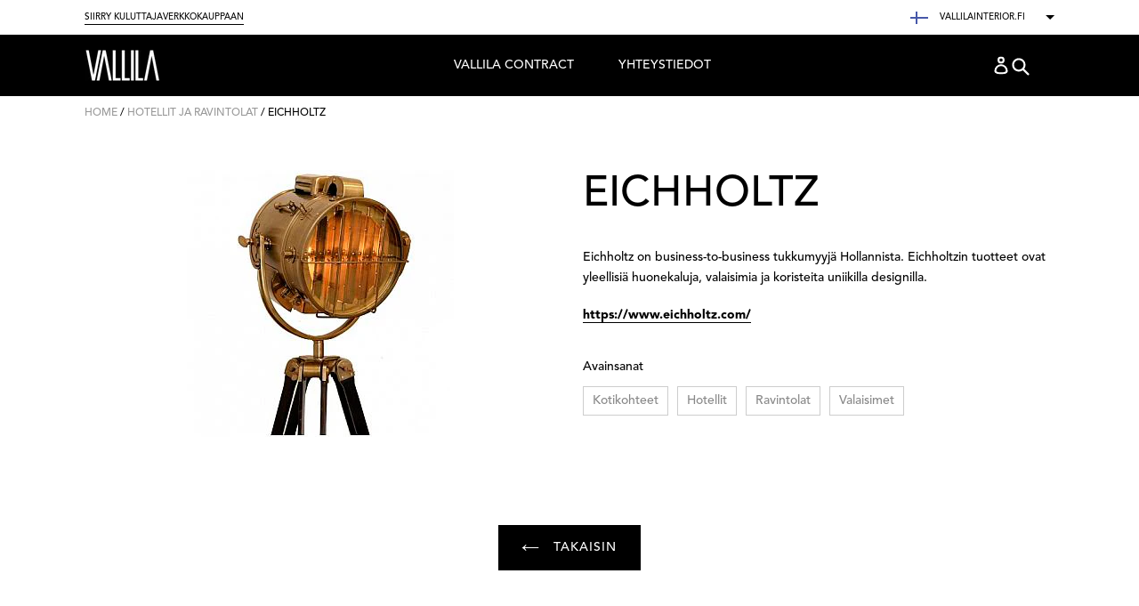

--- FILE ---
content_type: text/html; charset=utf-8
request_url: https://www.vallilainterior.fi/collections/hotellit-ja-ravintolat/products/eichholtz
body_size: 13667
content:
<!doctype html>
<!--[if IE 9]> <html class="ie9 no-js" lang="fi"> <![endif]-->
<!--[if (gt IE 9)|!(IE)]><!--> <html class="no-js" lang="fi"> <!--<![endif]-->
<head>
  <meta charset="utf-8">
  <meta http-equiv="X-UA-Compatible" content="IE=edge,chrome=1">
  <meta name="viewport" content="width=device-width,initial-scale=1">
  <meta name="theme-color" content="#000000">
  <link rel="canonical" href="https://www.vallilainterior.fi/products/eichholtz">

  
    <link rel="shortcut icon" href="//www.vallilainterior.fi/cdn/shop/files/favicon_32x32.png?v=1613170051" type="image/png">
  

  
  <title>
    Eichholtz
    
    
    
      &ndash; Vallila Interior FI
    
  </title>

  
    <meta name="description" content="Eichholtz on business-to-business tukkumyyjä Hollannista. Eichholtzin tuotteet ovat yleellisiä huonekaluja, valaisimia ja koristeita uniikilla designilla. https://www.eichholtz.com/">
  

  <!-- /snippets/social-meta-tags.liquid -->
<meta property="og:site_name" content="Vallila Interior FI">
<meta property="og:url" content="https://www.vallilainterior.fi/products/eichholtz">
<meta property="og:title" content="Eichholtz">
<meta property="og:type" content="product">
<meta property="og:description" content="Eichholtz on business-to-business tukkumyyjä Hollannista. Eichholtzin tuotteet ovat yleellisiä huonekaluja, valaisimia ja koristeita uniikilla designilla. https://www.eichholtz.com/"><meta property="og:price:amount" content="0,00">
  <meta property="og:price:currency" content="EUR"><meta property="og:image" content="http://www.vallilainterior.fi/cdn/shop/products/eichholtz_jalkalamppu_pronssi_1_1024x1024.jpg?v=1521805152">
<meta property="og:image:secure_url" content="https://www.vallilainterior.fi/cdn/shop/products/eichholtz_jalkalamppu_pronssi_1_1024x1024.jpg?v=1521805152">

<meta name="twitter:site" content="@VallilaInterior">
<meta name="twitter:card" content="summary_large_image">
<meta name="twitter:title" content="Eichholtz">
<meta name="twitter:description" content="Eichholtz on business-to-business tukkumyyjä Hollannista. Eichholtzin tuotteet ovat yleellisiä huonekaluja, valaisimia ja koristeita uniikilla designilla. https://www.eichholtz.com/">


  <link href="//www.vallilainterior.fi/cdn/shop/t/6/assets/theme.scss.css?v=41044028898331369611704721241" rel="stylesheet" type="text/css" media="all" />
  



  <script>
    var theme = {
      strings: {
        addToCart: "Translation missing: fi.products.product.add_to_cart",
        soldOut: "Translation missing: fi.products.product.sold_out",
        unavailable: "Translation missing: fi.products.product.unavailable",
        showMore: "Näytä enemmän",
        showLess: "Näytä vähemmän "
      },
      moneyFormat: "€{{amount_with_comma_separator}}"
    }

    document.documentElement.className = document.documentElement.className.replace('no-js', 'js');
  </script>

  <!--[if (lte IE 9) ]><script src="//www.vallilainterior.fi/cdn/shop/t/6/assets/match-media.min.js?v=22265819453975888031524812851" type="text/javascript"></script><![endif]-->

  

  <!--[if (gt IE 9)|!(IE)]><!--><script src="//www.vallilainterior.fi/cdn/shop/t/6/assets/vendor.js?v=136118274122071307521524812857" defer="defer"></script><!--<![endif]-->
  <!--[if lte IE 9]><script src="//www.vallilainterior.fi/cdn/shop/t/6/assets/vendor.js?v=136118274122071307521524812857"></script><![endif]-->

  <!--[if (gt IE 9)|!(IE)]><!--><script src="//www.vallilainterior.fi/cdn/shop/t/6/assets/theme.js?v=16082290236163623861524812856" defer="defer"></script><!--<![endif]-->
  <!--[if lte IE 9]><script src="//www.vallilainterior.fi/cdn/shop/t/6/assets/theme.js?v=16082290236163623861524812856"></script><![endif]-->

  <script>window.performance && window.performance.mark && window.performance.mark('shopify.content_for_header.start');</script><meta id="shopify-digital-wallet" name="shopify-digital-wallet" content="/29038844/digital_wallets/dialog">
<link rel="alternate" type="application/json+oembed" href="https://www.vallilainterior.fi/products/eichholtz.oembed">
<script async="async" src="/checkouts/internal/preloads.js?locale=fi-FI"></script>
<script id="shopify-features" type="application/json">{"accessToken":"9cbca0a934cc205b9627cc7717d7428f","betas":["rich-media-storefront-analytics"],"domain":"www.vallilainterior.fi","predictiveSearch":true,"shopId":29038844,"locale":"fi"}</script>
<script>var Shopify = Shopify || {};
Shopify.shop = "vallila-interior-fi.myshopify.com";
Shopify.locale = "fi";
Shopify.currency = {"active":"EUR","rate":"1.0"};
Shopify.country = "FI";
Shopify.theme = {"name":"Master","id":12327190577,"schema_name":"Debut","schema_version":"2.0.0","theme_store_id":null,"role":"main"};
Shopify.theme.handle = "null";
Shopify.theme.style = {"id":null,"handle":null};
Shopify.cdnHost = "www.vallilainterior.fi/cdn";
Shopify.routes = Shopify.routes || {};
Shopify.routes.root = "/";</script>
<script type="module">!function(o){(o.Shopify=o.Shopify||{}).modules=!0}(window);</script>
<script>!function(o){function n(){var o=[];function n(){o.push(Array.prototype.slice.apply(arguments))}return n.q=o,n}var t=o.Shopify=o.Shopify||{};t.loadFeatures=n(),t.autoloadFeatures=n()}(window);</script>
<script id="shop-js-analytics" type="application/json">{"pageType":"product"}</script>
<script defer="defer" async type="module" src="//www.vallilainterior.fi/cdn/shopifycloud/shop-js/modules/v2/client.init-shop-cart-sync_B_tZ_GI0.fi.esm.js"></script>
<script defer="defer" async type="module" src="//www.vallilainterior.fi/cdn/shopifycloud/shop-js/modules/v2/chunk.common_C1rTb_BF.esm.js"></script>
<script type="module">
  await import("//www.vallilainterior.fi/cdn/shopifycloud/shop-js/modules/v2/client.init-shop-cart-sync_B_tZ_GI0.fi.esm.js");
await import("//www.vallilainterior.fi/cdn/shopifycloud/shop-js/modules/v2/chunk.common_C1rTb_BF.esm.js");

  window.Shopify.SignInWithShop?.initShopCartSync?.({"fedCMEnabled":true,"windoidEnabled":true});

</script>
<script id="__st">var __st={"a":29038844,"offset":-18000,"reqid":"96fa5518-ea86-4560-a9d8-a8612781cb08-1768730692","pageurl":"www.vallilainterior.fi\/collections\/hotellit-ja-ravintolat\/products\/eichholtz","u":"82cefc2f3c8d","p":"product","rtyp":"product","rid":551004405809};</script>
<script>window.ShopifyPaypalV4VisibilityTracking = true;</script>
<script id="captcha-bootstrap">!function(){'use strict';const t='contact',e='account',n='new_comment',o=[[t,t],['blogs',n],['comments',n],[t,'customer']],c=[[e,'customer_login'],[e,'guest_login'],[e,'recover_customer_password'],[e,'create_customer']],r=t=>t.map((([t,e])=>`form[action*='/${t}']:not([data-nocaptcha='true']) input[name='form_type'][value='${e}']`)).join(','),a=t=>()=>t?[...document.querySelectorAll(t)].map((t=>t.form)):[];function s(){const t=[...o],e=r(t);return a(e)}const i='password',u='form_key',d=['recaptcha-v3-token','g-recaptcha-response','h-captcha-response',i],f=()=>{try{return window.sessionStorage}catch{return}},m='__shopify_v',_=t=>t.elements[u];function p(t,e,n=!1){try{const o=window.sessionStorage,c=JSON.parse(o.getItem(e)),{data:r}=function(t){const{data:e,action:n}=t;return t[m]||n?{data:e,action:n}:{data:t,action:n}}(c);for(const[e,n]of Object.entries(r))t.elements[e]&&(t.elements[e].value=n);n&&o.removeItem(e)}catch(o){console.error('form repopulation failed',{error:o})}}const l='form_type',E='cptcha';function T(t){t.dataset[E]=!0}const w=window,h=w.document,L='Shopify',v='ce_forms',y='captcha';let A=!1;((t,e)=>{const n=(g='f06e6c50-85a8-45c8-87d0-21a2b65856fe',I='https://cdn.shopify.com/shopifycloud/storefront-forms-hcaptcha/ce_storefront_forms_captcha_hcaptcha.v1.5.2.iife.js',D={infoText:'hCaptchan suojaama',privacyText:'Tietosuoja',termsText:'Ehdot'},(t,e,n)=>{const o=w[L][v],c=o.bindForm;if(c)return c(t,g,e,D).then(n);var r;o.q.push([[t,g,e,D],n]),r=I,A||(h.body.append(Object.assign(h.createElement('script'),{id:'captcha-provider',async:!0,src:r})),A=!0)});var g,I,D;w[L]=w[L]||{},w[L][v]=w[L][v]||{},w[L][v].q=[],w[L][y]=w[L][y]||{},w[L][y].protect=function(t,e){n(t,void 0,e),T(t)},Object.freeze(w[L][y]),function(t,e,n,w,h,L){const[v,y,A,g]=function(t,e,n){const i=e?o:[],u=t?c:[],d=[...i,...u],f=r(d),m=r(i),_=r(d.filter((([t,e])=>n.includes(e))));return[a(f),a(m),a(_),s()]}(w,h,L),I=t=>{const e=t.target;return e instanceof HTMLFormElement?e:e&&e.form},D=t=>v().includes(t);t.addEventListener('submit',(t=>{const e=I(t);if(!e)return;const n=D(e)&&!e.dataset.hcaptchaBound&&!e.dataset.recaptchaBound,o=_(e),c=g().includes(e)&&(!o||!o.value);(n||c)&&t.preventDefault(),c&&!n&&(function(t){try{if(!f())return;!function(t){const e=f();if(!e)return;const n=_(t);if(!n)return;const o=n.value;o&&e.removeItem(o)}(t);const e=Array.from(Array(32),(()=>Math.random().toString(36)[2])).join('');!function(t,e){_(t)||t.append(Object.assign(document.createElement('input'),{type:'hidden',name:u})),t.elements[u].value=e}(t,e),function(t,e){const n=f();if(!n)return;const o=[...t.querySelectorAll(`input[type='${i}']`)].map((({name:t})=>t)),c=[...d,...o],r={};for(const[a,s]of new FormData(t).entries())c.includes(a)||(r[a]=s);n.setItem(e,JSON.stringify({[m]:1,action:t.action,data:r}))}(t,e)}catch(e){console.error('failed to persist form',e)}}(e),e.submit())}));const S=(t,e)=>{t&&!t.dataset[E]&&(n(t,e.some((e=>e===t))),T(t))};for(const o of['focusin','change'])t.addEventListener(o,(t=>{const e=I(t);D(e)&&S(e,y())}));const B=e.get('form_key'),M=e.get(l),P=B&&M;t.addEventListener('DOMContentLoaded',(()=>{const t=y();if(P)for(const e of t)e.elements[l].value===M&&p(e,B);[...new Set([...A(),...v().filter((t=>'true'===t.dataset.shopifyCaptcha))])].forEach((e=>S(e,t)))}))}(h,new URLSearchParams(w.location.search),n,t,e,['guest_login'])})(!0,!0)}();</script>
<script integrity="sha256-4kQ18oKyAcykRKYeNunJcIwy7WH5gtpwJnB7kiuLZ1E=" data-source-attribution="shopify.loadfeatures" defer="defer" src="//www.vallilainterior.fi/cdn/shopifycloud/storefront/assets/storefront/load_feature-a0a9edcb.js" crossorigin="anonymous"></script>
<script data-source-attribution="shopify.dynamic_checkout.dynamic.init">var Shopify=Shopify||{};Shopify.PaymentButton=Shopify.PaymentButton||{isStorefrontPortableWallets:!0,init:function(){window.Shopify.PaymentButton.init=function(){};var t=document.createElement("script");t.src="https://www.vallilainterior.fi/cdn/shopifycloud/portable-wallets/latest/portable-wallets.fi.js",t.type="module",document.head.appendChild(t)}};
</script>
<script data-source-attribution="shopify.dynamic_checkout.buyer_consent">
  function portableWalletsHideBuyerConsent(e){var t=document.getElementById("shopify-buyer-consent"),n=document.getElementById("shopify-subscription-policy-button");t&&n&&(t.classList.add("hidden"),t.setAttribute("aria-hidden","true"),n.removeEventListener("click",e))}function portableWalletsShowBuyerConsent(e){var t=document.getElementById("shopify-buyer-consent"),n=document.getElementById("shopify-subscription-policy-button");t&&n&&(t.classList.remove("hidden"),t.removeAttribute("aria-hidden"),n.addEventListener("click",e))}window.Shopify?.PaymentButton&&(window.Shopify.PaymentButton.hideBuyerConsent=portableWalletsHideBuyerConsent,window.Shopify.PaymentButton.showBuyerConsent=portableWalletsShowBuyerConsent);
</script>
<script data-source-attribution="shopify.dynamic_checkout.cart.bootstrap">document.addEventListener("DOMContentLoaded",(function(){function t(){return document.querySelector("shopify-accelerated-checkout-cart, shopify-accelerated-checkout")}if(t())Shopify.PaymentButton.init();else{new MutationObserver((function(e,n){t()&&(Shopify.PaymentButton.init(),n.disconnect())})).observe(document.body,{childList:!0,subtree:!0})}}));
</script>

<script>window.performance && window.performance.mark && window.performance.mark('shopify.content_for_header.end');</script>
<link href="https://monorail-edge.shopifysvc.com" rel="dns-prefetch">
<script>(function(){if ("sendBeacon" in navigator && "performance" in window) {try {var session_token_from_headers = performance.getEntriesByType('navigation')[0].serverTiming.find(x => x.name == '_s').description;} catch {var session_token_from_headers = undefined;}var session_cookie_matches = document.cookie.match(/_shopify_s=([^;]*)/);var session_token_from_cookie = session_cookie_matches && session_cookie_matches.length === 2 ? session_cookie_matches[1] : "";var session_token = session_token_from_headers || session_token_from_cookie || "";function handle_abandonment_event(e) {var entries = performance.getEntries().filter(function(entry) {return /monorail-edge.shopifysvc.com/.test(entry.name);});if (!window.abandonment_tracked && entries.length === 0) {window.abandonment_tracked = true;var currentMs = Date.now();var navigation_start = performance.timing.navigationStart;var payload = {shop_id: 29038844,url: window.location.href,navigation_start,duration: currentMs - navigation_start,session_token,page_type: "product"};window.navigator.sendBeacon("https://monorail-edge.shopifysvc.com/v1/produce", JSON.stringify({schema_id: "online_store_buyer_site_abandonment/1.1",payload: payload,metadata: {event_created_at_ms: currentMs,event_sent_at_ms: currentMs}}));}}window.addEventListener('pagehide', handle_abandonment_event);}}());</script>
<script id="web-pixels-manager-setup">(function e(e,d,r,n,o){if(void 0===o&&(o={}),!Boolean(null===(a=null===(i=window.Shopify)||void 0===i?void 0:i.analytics)||void 0===a?void 0:a.replayQueue)){var i,a;window.Shopify=window.Shopify||{};var t=window.Shopify;t.analytics=t.analytics||{};var s=t.analytics;s.replayQueue=[],s.publish=function(e,d,r){return s.replayQueue.push([e,d,r]),!0};try{self.performance.mark("wpm:start")}catch(e){}var l=function(){var e={modern:/Edge?\/(1{2}[4-9]|1[2-9]\d|[2-9]\d{2}|\d{4,})\.\d+(\.\d+|)|Firefox\/(1{2}[4-9]|1[2-9]\d|[2-9]\d{2}|\d{4,})\.\d+(\.\d+|)|Chrom(ium|e)\/(9{2}|\d{3,})\.\d+(\.\d+|)|(Maci|X1{2}).+ Version\/(15\.\d+|(1[6-9]|[2-9]\d|\d{3,})\.\d+)([,.]\d+|)( \(\w+\)|)( Mobile\/\w+|) Safari\/|Chrome.+OPR\/(9{2}|\d{3,})\.\d+\.\d+|(CPU[ +]OS|iPhone[ +]OS|CPU[ +]iPhone|CPU IPhone OS|CPU iPad OS)[ +]+(15[._]\d+|(1[6-9]|[2-9]\d|\d{3,})[._]\d+)([._]\d+|)|Android:?[ /-](13[3-9]|1[4-9]\d|[2-9]\d{2}|\d{4,})(\.\d+|)(\.\d+|)|Android.+Firefox\/(13[5-9]|1[4-9]\d|[2-9]\d{2}|\d{4,})\.\d+(\.\d+|)|Android.+Chrom(ium|e)\/(13[3-9]|1[4-9]\d|[2-9]\d{2}|\d{4,})\.\d+(\.\d+|)|SamsungBrowser\/([2-9]\d|\d{3,})\.\d+/,legacy:/Edge?\/(1[6-9]|[2-9]\d|\d{3,})\.\d+(\.\d+|)|Firefox\/(5[4-9]|[6-9]\d|\d{3,})\.\d+(\.\d+|)|Chrom(ium|e)\/(5[1-9]|[6-9]\d|\d{3,})\.\d+(\.\d+|)([\d.]+$|.*Safari\/(?![\d.]+ Edge\/[\d.]+$))|(Maci|X1{2}).+ Version\/(10\.\d+|(1[1-9]|[2-9]\d|\d{3,})\.\d+)([,.]\d+|)( \(\w+\)|)( Mobile\/\w+|) Safari\/|Chrome.+OPR\/(3[89]|[4-9]\d|\d{3,})\.\d+\.\d+|(CPU[ +]OS|iPhone[ +]OS|CPU[ +]iPhone|CPU IPhone OS|CPU iPad OS)[ +]+(10[._]\d+|(1[1-9]|[2-9]\d|\d{3,})[._]\d+)([._]\d+|)|Android:?[ /-](13[3-9]|1[4-9]\d|[2-9]\d{2}|\d{4,})(\.\d+|)(\.\d+|)|Mobile Safari.+OPR\/([89]\d|\d{3,})\.\d+\.\d+|Android.+Firefox\/(13[5-9]|1[4-9]\d|[2-9]\d{2}|\d{4,})\.\d+(\.\d+|)|Android.+Chrom(ium|e)\/(13[3-9]|1[4-9]\d|[2-9]\d{2}|\d{4,})\.\d+(\.\d+|)|Android.+(UC? ?Browser|UCWEB|U3)[ /]?(15\.([5-9]|\d{2,})|(1[6-9]|[2-9]\d|\d{3,})\.\d+)\.\d+|SamsungBrowser\/(5\.\d+|([6-9]|\d{2,})\.\d+)|Android.+MQ{2}Browser\/(14(\.(9|\d{2,})|)|(1[5-9]|[2-9]\d|\d{3,})(\.\d+|))(\.\d+|)|K[Aa][Ii]OS\/(3\.\d+|([4-9]|\d{2,})\.\d+)(\.\d+|)/},d=e.modern,r=e.legacy,n=navigator.userAgent;return n.match(d)?"modern":n.match(r)?"legacy":"unknown"}(),u="modern"===l?"modern":"legacy",c=(null!=n?n:{modern:"",legacy:""})[u],f=function(e){return[e.baseUrl,"/wpm","/b",e.hashVersion,"modern"===e.buildTarget?"m":"l",".js"].join("")}({baseUrl:d,hashVersion:r,buildTarget:u}),m=function(e){var d=e.version,r=e.bundleTarget,n=e.surface,o=e.pageUrl,i=e.monorailEndpoint;return{emit:function(e){var a=e.status,t=e.errorMsg,s=(new Date).getTime(),l=JSON.stringify({metadata:{event_sent_at_ms:s},events:[{schema_id:"web_pixels_manager_load/3.1",payload:{version:d,bundle_target:r,page_url:o,status:a,surface:n,error_msg:t},metadata:{event_created_at_ms:s}}]});if(!i)return console&&console.warn&&console.warn("[Web Pixels Manager] No Monorail endpoint provided, skipping logging."),!1;try{return self.navigator.sendBeacon.bind(self.navigator)(i,l)}catch(e){}var u=new XMLHttpRequest;try{return u.open("POST",i,!0),u.setRequestHeader("Content-Type","text/plain"),u.send(l),!0}catch(e){return console&&console.warn&&console.warn("[Web Pixels Manager] Got an unhandled error while logging to Monorail."),!1}}}}({version:r,bundleTarget:l,surface:e.surface,pageUrl:self.location.href,monorailEndpoint:e.monorailEndpoint});try{o.browserTarget=l,function(e){var d=e.src,r=e.async,n=void 0===r||r,o=e.onload,i=e.onerror,a=e.sri,t=e.scriptDataAttributes,s=void 0===t?{}:t,l=document.createElement("script"),u=document.querySelector("head"),c=document.querySelector("body");if(l.async=n,l.src=d,a&&(l.integrity=a,l.crossOrigin="anonymous"),s)for(var f in s)if(Object.prototype.hasOwnProperty.call(s,f))try{l.dataset[f]=s[f]}catch(e){}if(o&&l.addEventListener("load",o),i&&l.addEventListener("error",i),u)u.appendChild(l);else{if(!c)throw new Error("Did not find a head or body element to append the script");c.appendChild(l)}}({src:f,async:!0,onload:function(){if(!function(){var e,d;return Boolean(null===(d=null===(e=window.Shopify)||void 0===e?void 0:e.analytics)||void 0===d?void 0:d.initialized)}()){var d=window.webPixelsManager.init(e)||void 0;if(d){var r=window.Shopify.analytics;r.replayQueue.forEach((function(e){var r=e[0],n=e[1],o=e[2];d.publishCustomEvent(r,n,o)})),r.replayQueue=[],r.publish=d.publishCustomEvent,r.visitor=d.visitor,r.initialized=!0}}},onerror:function(){return m.emit({status:"failed",errorMsg:"".concat(f," has failed to load")})},sri:function(e){var d=/^sha384-[A-Za-z0-9+/=]+$/;return"string"==typeof e&&d.test(e)}(c)?c:"",scriptDataAttributes:o}),m.emit({status:"loading"})}catch(e){m.emit({status:"failed",errorMsg:(null==e?void 0:e.message)||"Unknown error"})}}})({shopId: 29038844,storefrontBaseUrl: "https://www.vallilainterior.fi",extensionsBaseUrl: "https://extensions.shopifycdn.com/cdn/shopifycloud/web-pixels-manager",monorailEndpoint: "https://monorail-edge.shopifysvc.com/unstable/produce_batch",surface: "storefront-renderer",enabledBetaFlags: ["2dca8a86"],webPixelsConfigList: [{"id":"177668474","eventPayloadVersion":"v1","runtimeContext":"LAX","scriptVersion":"1","type":"CUSTOM","privacyPurposes":["ANALYTICS"],"name":"Google Analytics tag (migrated)"},{"id":"shopify-app-pixel","configuration":"{}","eventPayloadVersion":"v1","runtimeContext":"STRICT","scriptVersion":"0450","apiClientId":"shopify-pixel","type":"APP","privacyPurposes":["ANALYTICS","MARKETING"]},{"id":"shopify-custom-pixel","eventPayloadVersion":"v1","runtimeContext":"LAX","scriptVersion":"0450","apiClientId":"shopify-pixel","type":"CUSTOM","privacyPurposes":["ANALYTICS","MARKETING"]}],isMerchantRequest: false,initData: {"shop":{"name":"Vallila Interior FI","paymentSettings":{"currencyCode":"EUR"},"myshopifyDomain":"vallila-interior-fi.myshopify.com","countryCode":"FI","storefrontUrl":"https:\/\/www.vallilainterior.fi"},"customer":null,"cart":null,"checkout":null,"productVariants":[{"price":{"amount":0.0,"currencyCode":"EUR"},"product":{"title":"Eichholtz","vendor":"Vallila Interior FI","id":"551004405809","untranslatedTitle":"Eichholtz","url":"\/products\/eichholtz","type":"Edustukset"},"id":"7324844982321","image":{"src":"\/\/www.vallilainterior.fi\/cdn\/shop\/products\/eichholtz_jalkalamppu_pronssi_1.jpg?v=1521805152"},"sku":"","title":"Default Title","untranslatedTitle":"Default Title"}],"purchasingCompany":null},},"https://www.vallilainterior.fi/cdn","fcfee988w5aeb613cpc8e4bc33m6693e112",{"modern":"","legacy":""},{"shopId":"29038844","storefrontBaseUrl":"https:\/\/www.vallilainterior.fi","extensionBaseUrl":"https:\/\/extensions.shopifycdn.com\/cdn\/shopifycloud\/web-pixels-manager","surface":"storefront-renderer","enabledBetaFlags":"[\"2dca8a86\"]","isMerchantRequest":"false","hashVersion":"fcfee988w5aeb613cpc8e4bc33m6693e112","publish":"custom","events":"[[\"page_viewed\",{}],[\"product_viewed\",{\"productVariant\":{\"price\":{\"amount\":0.0,\"currencyCode\":\"EUR\"},\"product\":{\"title\":\"Eichholtz\",\"vendor\":\"Vallila Interior FI\",\"id\":\"551004405809\",\"untranslatedTitle\":\"Eichholtz\",\"url\":\"\/products\/eichholtz\",\"type\":\"Edustukset\"},\"id\":\"7324844982321\",\"image\":{\"src\":\"\/\/www.vallilainterior.fi\/cdn\/shop\/products\/eichholtz_jalkalamppu_pronssi_1.jpg?v=1521805152\"},\"sku\":\"\",\"title\":\"Default Title\",\"untranslatedTitle\":\"Default Title\"}}]]"});</script><script>
  window.ShopifyAnalytics = window.ShopifyAnalytics || {};
  window.ShopifyAnalytics.meta = window.ShopifyAnalytics.meta || {};
  window.ShopifyAnalytics.meta.currency = 'EUR';
  var meta = {"product":{"id":551004405809,"gid":"gid:\/\/shopify\/Product\/551004405809","vendor":"Vallila Interior FI","type":"Edustukset","handle":"eichholtz","variants":[{"id":7324844982321,"price":0,"name":"Eichholtz","public_title":null,"sku":""}],"remote":false},"page":{"pageType":"product","resourceType":"product","resourceId":551004405809,"requestId":"96fa5518-ea86-4560-a9d8-a8612781cb08-1768730692"}};
  for (var attr in meta) {
    window.ShopifyAnalytics.meta[attr] = meta[attr];
  }
</script>
<script class="analytics">
  (function () {
    var customDocumentWrite = function(content) {
      var jquery = null;

      if (window.jQuery) {
        jquery = window.jQuery;
      } else if (window.Checkout && window.Checkout.$) {
        jquery = window.Checkout.$;
      }

      if (jquery) {
        jquery('body').append(content);
      }
    };

    var hasLoggedConversion = function(token) {
      if (token) {
        return document.cookie.indexOf('loggedConversion=' + token) !== -1;
      }
      return false;
    }

    var setCookieIfConversion = function(token) {
      if (token) {
        var twoMonthsFromNow = new Date(Date.now());
        twoMonthsFromNow.setMonth(twoMonthsFromNow.getMonth() + 2);

        document.cookie = 'loggedConversion=' + token + '; expires=' + twoMonthsFromNow;
      }
    }

    var trekkie = window.ShopifyAnalytics.lib = window.trekkie = window.trekkie || [];
    if (trekkie.integrations) {
      return;
    }
    trekkie.methods = [
      'identify',
      'page',
      'ready',
      'track',
      'trackForm',
      'trackLink'
    ];
    trekkie.factory = function(method) {
      return function() {
        var args = Array.prototype.slice.call(arguments);
        args.unshift(method);
        trekkie.push(args);
        return trekkie;
      };
    };
    for (var i = 0; i < trekkie.methods.length; i++) {
      var key = trekkie.methods[i];
      trekkie[key] = trekkie.factory(key);
    }
    trekkie.load = function(config) {
      trekkie.config = config || {};
      trekkie.config.initialDocumentCookie = document.cookie;
      var first = document.getElementsByTagName('script')[0];
      var script = document.createElement('script');
      script.type = 'text/javascript';
      script.onerror = function(e) {
        var scriptFallback = document.createElement('script');
        scriptFallback.type = 'text/javascript';
        scriptFallback.onerror = function(error) {
                var Monorail = {
      produce: function produce(monorailDomain, schemaId, payload) {
        var currentMs = new Date().getTime();
        var event = {
          schema_id: schemaId,
          payload: payload,
          metadata: {
            event_created_at_ms: currentMs,
            event_sent_at_ms: currentMs
          }
        };
        return Monorail.sendRequest("https://" + monorailDomain + "/v1/produce", JSON.stringify(event));
      },
      sendRequest: function sendRequest(endpointUrl, payload) {
        // Try the sendBeacon API
        if (window && window.navigator && typeof window.navigator.sendBeacon === 'function' && typeof window.Blob === 'function' && !Monorail.isIos12()) {
          var blobData = new window.Blob([payload], {
            type: 'text/plain'
          });

          if (window.navigator.sendBeacon(endpointUrl, blobData)) {
            return true;
          } // sendBeacon was not successful

        } // XHR beacon

        var xhr = new XMLHttpRequest();

        try {
          xhr.open('POST', endpointUrl);
          xhr.setRequestHeader('Content-Type', 'text/plain');
          xhr.send(payload);
        } catch (e) {
          console.log(e);
        }

        return false;
      },
      isIos12: function isIos12() {
        return window.navigator.userAgent.lastIndexOf('iPhone; CPU iPhone OS 12_') !== -1 || window.navigator.userAgent.lastIndexOf('iPad; CPU OS 12_') !== -1;
      }
    };
    Monorail.produce('monorail-edge.shopifysvc.com',
      'trekkie_storefront_load_errors/1.1',
      {shop_id: 29038844,
      theme_id: 12327190577,
      app_name: "storefront",
      context_url: window.location.href,
      source_url: "//www.vallilainterior.fi/cdn/s/trekkie.storefront.cd680fe47e6c39ca5d5df5f0a32d569bc48c0f27.min.js"});

        };
        scriptFallback.async = true;
        scriptFallback.src = '//www.vallilainterior.fi/cdn/s/trekkie.storefront.cd680fe47e6c39ca5d5df5f0a32d569bc48c0f27.min.js';
        first.parentNode.insertBefore(scriptFallback, first);
      };
      script.async = true;
      script.src = '//www.vallilainterior.fi/cdn/s/trekkie.storefront.cd680fe47e6c39ca5d5df5f0a32d569bc48c0f27.min.js';
      first.parentNode.insertBefore(script, first);
    };
    trekkie.load(
      {"Trekkie":{"appName":"storefront","development":false,"defaultAttributes":{"shopId":29038844,"isMerchantRequest":null,"themeId":12327190577,"themeCityHash":"9169784244065246704","contentLanguage":"fi","currency":"EUR"},"isServerSideCookieWritingEnabled":true,"monorailRegion":"shop_domain","enabledBetaFlags":["65f19447"]},"Session Attribution":{},"S2S":{"facebookCapiEnabled":false,"source":"trekkie-storefront-renderer","apiClientId":580111}}
    );

    var loaded = false;
    trekkie.ready(function() {
      if (loaded) return;
      loaded = true;

      window.ShopifyAnalytics.lib = window.trekkie;

      var originalDocumentWrite = document.write;
      document.write = customDocumentWrite;
      try { window.ShopifyAnalytics.merchantGoogleAnalytics.call(this); } catch(error) {};
      document.write = originalDocumentWrite;

      window.ShopifyAnalytics.lib.page(null,{"pageType":"product","resourceType":"product","resourceId":551004405809,"requestId":"96fa5518-ea86-4560-a9d8-a8612781cb08-1768730692","shopifyEmitted":true});

      var match = window.location.pathname.match(/checkouts\/(.+)\/(thank_you|post_purchase)/)
      var token = match? match[1]: undefined;
      if (!hasLoggedConversion(token)) {
        setCookieIfConversion(token);
        window.ShopifyAnalytics.lib.track("Viewed Product",{"currency":"EUR","variantId":7324844982321,"productId":551004405809,"productGid":"gid:\/\/shopify\/Product\/551004405809","name":"Eichholtz","price":"0.00","sku":"","brand":"Vallila Interior FI","variant":null,"category":"Edustukset","nonInteraction":true,"remote":false},undefined,undefined,{"shopifyEmitted":true});
      window.ShopifyAnalytics.lib.track("monorail:\/\/trekkie_storefront_viewed_product\/1.1",{"currency":"EUR","variantId":7324844982321,"productId":551004405809,"productGid":"gid:\/\/shopify\/Product\/551004405809","name":"Eichholtz","price":"0.00","sku":"","brand":"Vallila Interior FI","variant":null,"category":"Edustukset","nonInteraction":true,"remote":false,"referer":"https:\/\/www.vallilainterior.fi\/collections\/hotellit-ja-ravintolat\/products\/eichholtz"});
      }
    });


        var eventsListenerScript = document.createElement('script');
        eventsListenerScript.async = true;
        eventsListenerScript.src = "//www.vallilainterior.fi/cdn/shopifycloud/storefront/assets/shop_events_listener-3da45d37.js";
        document.getElementsByTagName('head')[0].appendChild(eventsListenerScript);

})();</script>
  <script>
  if (!window.ga || (window.ga && typeof window.ga !== 'function')) {
    window.ga = function ga() {
      (window.ga.q = window.ga.q || []).push(arguments);
      if (window.Shopify && window.Shopify.analytics && typeof window.Shopify.analytics.publish === 'function') {
        window.Shopify.analytics.publish("ga_stub_called", {}, {sendTo: "google_osp_migration"});
      }
      console.error("Shopify's Google Analytics stub called with:", Array.from(arguments), "\nSee https://help.shopify.com/manual/promoting-marketing/pixels/pixel-migration#google for more information.");
    };
    if (window.Shopify && window.Shopify.analytics && typeof window.Shopify.analytics.publish === 'function') {
      window.Shopify.analytics.publish("ga_stub_initialized", {}, {sendTo: "google_osp_migration"});
    }
  }
</script>
<script
  defer
  src="https://www.vallilainterior.fi/cdn/shopifycloud/perf-kit/shopify-perf-kit-3.0.4.min.js"
  data-application="storefront-renderer"
  data-shop-id="29038844"
  data-render-region="gcp-us-east1"
  data-page-type="product"
  data-theme-instance-id="12327190577"
  data-theme-name="Debut"
  data-theme-version="2.0.0"
  data-monorail-region="shop_domain"
  data-resource-timing-sampling-rate="10"
  data-shs="true"
  data-shs-beacon="true"
  data-shs-export-with-fetch="true"
  data-shs-logs-sample-rate="1"
  data-shs-beacon-endpoint="https://www.vallilainterior.fi/api/collect"
></script>
</head>

<body class="template-product">

  <a class="in-page-link visually-hidden skip-link" href="#MainContent">Siirry sisältöön</a>

  <div id="SearchDrawer" class="search-bar drawer drawer--top">
    <div class="search-bar__table">
      <div class="search-bar__table-cell search-bar__form-wrapper">
        <form class="search search-bar__form" action="/search" method="get" role="search">
          <button class="search-bar__submit search__submit btn--link" type="submit">
            <svg aria-hidden="true" focusable="false" role="presentation" class="icon icon-search" viewBox="0 0 37 40"><path d="M35.6 36l-9.8-9.8c4.1-5.4 3.6-13.2-1.3-18.1-5.4-5.4-14.2-5.4-19.7 0-5.4 5.4-5.4 14.2 0 19.7 2.6 2.6 6.1 4.1 9.8 4.1 3 0 5.9-1 8.3-2.8l9.8 9.8c.4.4.9.6 1.4.6s1-.2 1.4-.6c.9-.9.9-2.1.1-2.9zm-20.9-8.2c-2.6 0-5.1-1-7-2.9-3.9-3.9-3.9-10.1 0-14C9.6 9 12.2 8 14.7 8s5.1 1 7 2.9c3.9 3.9 3.9 10.1 0 14-1.9 1.9-4.4 2.9-7 2.9z"/></svg>
            <span class="icon__fallback-text">Hae</span>
          </button>
          <input class="search__input search-bar__input" type="search" name="q" value="" placeholder="Hae" aria-label="Hae">
        </form>
      </div>
      <div class="search-bar__table-cell text-right">
        <button type="button" class="btn--link search-bar__close js-drawer-close">
          <svg aria-hidden="true" focusable="false" role="presentation" class="icon icon-close" viewBox="0 0 37 40"><path d="M21.3 23l11-11c.8-.8.8-2 0-2.8-.8-.8-2-.8-2.8 0l-11 11-11-11c-.8-.8-2-.8-2.8 0-.8.8-.8 2 0 2.8l11 11-11 11c-.8.8-.8 2 0 2.8.4.4.9.6 1.4.6s1-.2 1.4-.6l11-11 11 11c.4.4.9.6 1.4.6s1-.2 1.4-.6c.8-.8.8-2 0-2.8l-11-11z"/></svg>
          <span class="icon__fallback-text">Sulje haku</span>
        </button>
      </div>
    </div>
  </div>

  <div id="shopify-section-header" class="shopify-section">

<div data-section-id="header" data-section-type="header-section">

    <nav class="mobile-nav-wrapper medium-up--hide" role="navigation">
      <ul id="MobileNav" class="mobile-nav">
        
<li class="mobile-nav__item border-bottom">
            
              <button type="button" class="btn--link js-toggle-submenu mobile-nav__link" data-target="vallila-contract" data-level="1">
                Vallila Contract
                <div class="mobile-nav__icon">
                  <svg aria-hidden="true" focusable="false" role="presentation" class="icon icon-chevron-right" viewBox="0 0 284.49 498.98"><defs><style>.cls-1{fill:#231f20}</style></defs><path class="cls-1" d="M223.18 628.49a35 35 0 0 1-24.75-59.75L388.17 379 198.43 189.26a35 35 0 0 1 49.5-49.5l214.49 214.49a35 35 0 0 1 0 49.5L247.93 618.24a34.89 34.89 0 0 1-24.75 10.25z" transform="translate(-188.18 -129.51)"/></svg>
                  <span class="icon__fallback-text">Laajenna</span>
                </div>
              </button>
              <ul class="mobile-nav__dropdown" data-parent="vallila-contract" data-level="2">
                <li class="mobile-nav__item border-bottom">
                  <div class="mobile-nav__table">
                    <div class="mobile-nav__table-cell mobile-nav__return">
                      <button class="btn--link js-toggle-submenu mobile-nav__return-btn" type="button">
                        <svg aria-hidden="true" focusable="false" role="presentation" class="icon icon-chevron-left" viewBox="0 0 284.49 498.98"><defs><style>.cls-1{fill:#231f20}</style></defs><path class="cls-1" d="M437.67 129.51a35 35 0 0 1 24.75 59.75L272.67 379l189.75 189.74a35 35 0 1 1-49.5 49.5L198.43 403.75a35 35 0 0 1 0-49.5l214.49-214.49a34.89 34.89 0 0 1 24.75-10.25z" transform="translate(-188.18 -129.51)"/></svg>
                        <span class="icon__fallback-text">Pienennä </span>
                      </button>
                    </div>
                    <a href="/pages/projektit" class="mobile-nav__sublist-link mobile-nav__sublist-header">
                      Vallila Contract
                    </a>
                  </div>
                </li>

                
                  <li class="mobile-nav__item border-bottom">
                    <a href="/collections/edustukset" class="mobile-nav__sublist-link">
                      Edustukset
                    </a>
                  </li>
                
                  <li class="mobile-nav__item">
                    <a href="/collections/referenssit" class="mobile-nav__sublist-link">
                      Referenssit
                    </a>
                  </li>
                

              </ul>
            
          </li>
        
<li class="mobile-nav__item">
            
              <a href="/pages/yhteystiedot" class="mobile-nav__link">
                Yhteystiedot
              </a>
            
          </li>
        
      </ul>
    </nav>

    

    <header class="site-header  logo--left" role="banner">

      <div class="header-top-row">
        <div class="grid--flex grid--justify-between grid--align-items-center page-width">
          <a href="http://www.vallila.fi">siirry kuluttajaverkkokauppaan</a>
          <ul class="location-nav" id="locationNav">
  

  
  
  

  <li class="dropdown-parent">
    <span class="dropdown-toggle location-toggle">
      <?xml version="1.0" encoding="utf-8"?>
<!-- Generator: Adobe Illustrator 17.1.0, SVG Export Plug-In . SVG Version: 6.00 Build 0)  -->
<!DOCTYPE svg PUBLIC "-//W3C//DTD SVG 1.1//EN" "http://www.w3.org/Graphics/SVG/1.1/DTD/svg11.dtd">
<svg version="1.1" id="Finland" xmlns="http://www.w3.org/2000/svg" xmlns:xlink="http://www.w3.org/1999/xlink" x="0px" y="0px"
	 viewBox="0 0 20 14" enable-background="new 0 0 20 14" xml:space="preserve">
<rect id="Background_4_" fill="#FFFFFF" width="20" height="14"/>
<path id="Cross_2_" fill-rule="evenodd" clip-rule="evenodd" fill="#4758A9" d="M20,8H8v6H6V8H0V6h6V0h2v6h12V8z"/>
</svg>
 vallilainterior.fi
      <span class="icon-caret"></span>
    </span>
    
      <ul class="dropdown" style="display: none">
        
          
          
          

          <li>
            <a href="http://www.vallilainterior.com" />
                  <?xml version="1.0" encoding="utf-8"?>
<!-- Generator: Adobe Illustrator 17.1.0, SVG Export Plug-In . SVG Version: 6.00 Build 0)  -->
<!DOCTYPE svg PUBLIC "-//W3C//DTD SVG 1.1//EN" "http://www.w3.org/Graphics/SVG/1.1/DTD/svg11.dtd">
<svg version="1.1" id="UK" xmlns="http://www.w3.org/2000/svg" xmlns:xlink="http://www.w3.org/1999/xlink" x="0px" y="0px"
	 viewBox="0 0 20 14" enable-background="new 0 0 20 14" xml:space="preserve">
<rect id="Background_9_" fill="#4758A9" width="20" height="14"/>
<path id="Cross_-_White_1_" fill-rule="evenodd" clip-rule="evenodd" fill="#FFFFFF" d="M20,14h-2l-6-4v4H8v-4l-6,4H0v-2l4.5-3H0V5
	h4.5L0,2V0h2l6,4V0h4v4l6-4h2v2l-4.5,3H20v4h-4.5l4.5,3V14z"/>
<path id="Cross_-_Red" fill-rule="evenodd" clip-rule="evenodd" fill="#EA5565" d="M20,13.4V14h-0.6L11,8.2V14H9V8.2L0.6,14H0v-0.6
	L7.8,8H0V6h7.8L0,0.6V0h0.6L9,5.8V0h2v5.8L19.4,0H20v0.6L12.2,6H20v2h-7.8L20,13.4z"/>
</svg>
 vallilainterior.com
            </a>
          </li>
        
      </ul>
    
  </li>
  
</ul>

        </div>
      </div>

      <div class="header-content-row">
        <div class="page-width site-header-content">
          <div class="site-header-search" style="display: none;">
            <form action="/search" method="get" class="search" role="search">
  <label for="searchToggle" class="search-close"></label>
  <input class=""
    type="search"
    name="q"
    placeholder="Hae"
    aria-label="Hae">
  <button class="search__submit btn--link" type="submit">
    <svg aria-hidden="true" focusable="false" role="presentation" class="icon icon-search" viewBox="0 0 37 40"><path d="M35.6 36l-9.8-9.8c4.1-5.4 3.6-13.2-1.3-18.1-5.4-5.4-14.2-5.4-19.7 0-5.4 5.4-5.4 14.2 0 19.7 2.6 2.6 6.1 4.1 9.8 4.1 3 0 5.9-1 8.3-2.8l9.8 9.8c.4.4.9.6 1.4.6s1-.2 1.4-.6c.9-.9.9-2.1.1-2.9zm-20.9-8.2c-2.6 0-5.1-1-7-2.9-3.9-3.9-3.9-10.1 0-14C9.6 9 12.2 8 14.7 8s5.1 1 7 2.9c3.9 3.9 3.9 10.1 0 14-1.9 1.9-4.4 2.9-7 2.9z"/></svg>
    <span class="icon__fallback-text">Hae</span>
  </button>
</form>

          </div>
          <div class="grid--flex grid--justify-between grid--align-items-center">
          
            <button type="button" class="btn--link site-header__menu mobile-nav-toggle js-mobile-nav-toggle mobile-nav--open">
              <svg aria-hidden="true" focusable="false" role="presentation" class="icon icon-hamburger" viewBox="0 0 37 40"><path d="M33.5 25h-30c-1.1 0-2-.9-2-2s.9-2 2-2h30c1.1 0 2 .9 2 2s-.9 2-2 2zm0-11.5h-30c-1.1 0-2-.9-2-2s.9-2 2-2h30c1.1 0 2 .9 2 2s-.9 2-2 2zm0 23h-30c-1.1 0-2-.9-2-2s.9-2 2-2h30c1.1 0 2 .9 2 2s-.9 2-2 2z"/></svg>
              <svg aria-hidden="true" focusable="false" role="presentation" class="icon icon-close" viewBox="0 0 37 40"><path d="M21.3 23l11-11c.8-.8.8-2 0-2.8-.8-.8-2-.8-2.8 0l-11 11-11-11c-.8-.8-2-.8-2.8 0-.8.8-.8 2 0 2.8l11 11-11 11c-.8.8-.8 2 0 2.8.4.4.9.6 1.4.6s1-.2 1.4-.6l11-11 11 11c.4.4.9.6 1.4.6s1-.2 1.4-.6c.8-.8.8-2 0-2.8l-11-11z"/></svg>
              <span class="icon__fallback-text">Laajenna/pienennä</span>
            </button>
          

          

          <div class="logo-align--left">
            
            
              <div class="h2 site-header__logo" itemscope itemtype="http://schema.org/Organization">
            
              
                <a href="/" itemprop="url" class="site-header__logo-image">
                  
                  <img src="//www.vallilainterior.fi/cdn/shop/files/vallila_logo_85x.png?v=1613168115"
                       srcset="//www.vallilainterior.fi/cdn/shop/files/vallila_logo_85x.png?v=1613168115 1x, //www.vallilainterior.fi/cdn/shop/files/vallila_logo_85x@2x.png?v=1613168115 2x"
                       alt="Vallila Interior FI"
                       itemprop="logo">
                </a>
              
            
              </div>
            
          </div>

          <div class="text-right site-header__icons site-header__icons--plus">
            <div class="site-header__icons-wrapper">

              <button type="button" class="btn--link site-header__search-toggle" id="searchToggle">
                <svg aria-hidden="true" focusable="false" role="presentation" class="icon icon-search" viewBox="0 0 37 40"><path d="M35.6 36l-9.8-9.8c4.1-5.4 3.6-13.2-1.3-18.1-5.4-5.4-14.2-5.4-19.7 0-5.4 5.4-5.4 14.2 0 19.7 2.6 2.6 6.1 4.1 9.8 4.1 3 0 5.9-1 8.3-2.8l9.8 9.8c.4.4.9.6 1.4.6s1-.2 1.4-.6c.9-.9.9-2.1.1-2.9zm-20.9-8.2c-2.6 0-5.1-1-7-2.9-3.9-3.9-3.9-10.1 0-14C9.6 9 12.2 8 14.7 8s5.1 1 7 2.9c3.9 3.9 3.9 10.1 0 14-1.9 1.9-4.4 2.9-7 2.9z"/></svg>
                <span class="icon__fallback-text">Hae</span>
              </button>

              
                
                  <a href="/account/login" class="site-header__account">
                    <svg aria-hidden="true" focusable="false" role="presentation" class="icon icon-login" viewBox="0 0 28.33 37.68"><path d="M14.17 14.9a7.45 7.45 0 1 0-7.5-7.45 7.46 7.46 0 0 0 7.5 7.45zm0-10.91a3.45 3.45 0 1 1-3.5 3.46A3.46 3.46 0 0 1 14.17 4zM14.17 16.47A14.18 14.18 0 0 0 0 30.68c0 1.41.66 4 5.11 5.66a27.17 27.17 0 0 0 9.06 1.34c6.54 0 14.17-1.84 14.17-7a14.18 14.18 0 0 0-14.17-14.21zm0 17.21c-6.3 0-10.17-1.77-10.17-3a10.17 10.17 0 1 1 20.33 0c.01 1.23-3.86 3-10.16 3z"/></svg>
                    <span class="icon__fallback-text">Translation missing: fi.layout.customer.log_in</span>
                  </a>
                
              
              
            </div>
          </div>

          
            <nav class="small--hide grid--flex" id="AccessibleNav" role="navigation">
              <ul class="site-nav grid--flex list--inline " id="SiteNav">
  

      <li class="grid--flex grid--align-items-center site-nav--has-dropdown">
        <a href="/pages/projektit" class="grid--flex grid--align-items-center site-nav__link site-nav__link--main" aria-has-popup="true" aria-expanded="false" aria-controls="SiteNavLabel-vallila-contract">
          Vallila Contract
          <span class="visually-hidden">Laajenna</span>
        </a>

        <div class="site-nav__dropdown" id="SiteNavLabel-vallila-contract">
          <ul>
            
              <li >
                <a href="/collections/edustukset" class="site-nav__link site-nav__child-link">Edustukset</a>
              </li>
            
              <li >
                <a href="/collections/referenssit" class="site-nav__link site-nav__child-link site-nav__link--last">Referenssit</a>
              </li>
            
          </ul>
        </div>
      </li>
    
  

      <li class="grid--flex grid--align-items-center ">
        <a href="/pages/yhteystiedot" class="grid--flex grid--align-items-center site-nav__link site-nav__link--main">Yhteystiedot</a>
      </li>
    
  
</ul>

            </nav>
          
        </div>
      </div>
    </div>
    </header>

  
  <style>
    
      .site-header__logo-image {
        max-width: 85px;
      }
    

    
      .site-header__logo-image {
        margin: 0;
      }
    
  </style>
</div>


</div>

  <div class="page-container" id="PageContainer">

    <main class="main-content" id="MainContent" role="main">
      

<div id="shopify-section-product-template" class="shopify-section"><div class="grid page-width breadcrumb">
<nav class="breadcrumb" role="navigation" aria-label="breadcrumbs">
  <a href="/" title="Home">Home</a>
  
    
      <span aria-hidden="true"> / </span>
      <a href="/collections/hotellit-ja-ravintolat" title="">Hotellit ja ravintolat</a>
    
    <span aria-hidden="true"> / </span>
    <span>Eichholtz</span>
  
</nav>

</div>
<div class="product-template__container page-width" itemscope itemtype="http://schema.org/Product" id="ProductSection-product-template" data-section-id="product-template" data-section-type="product" data-enable-history-state="true">
  <meta itemprop="name" content="Eichholtz">
  <meta itemprop="url" content="https://www.vallilainterior.fi/products/eichholtz">
  <meta itemprop="image" content="//www.vallilainterior.fi/cdn/shop/products/eichholtz_jalkalamppu_pronssi_1_800x.jpg?v=1521805152">

  


  <div class="grid product-single">
    <div class="grid__item product-single__photos medium-up--one-half"><div id="FeaturedImageZoom-product-template" class="product-single__photo" >
        <img src="//www.vallilainterior.fi/cdn/shop/products/eichholtz_jalkalamppu_pronssi_1_530x@2x.jpg?v=1521805152" alt="Eichholtz" id="FeaturedImage-product-template" class="product-featured-img">
      </div>

      
    </div>

    <div class="grid__item medium-up--one-half">
      <div class="product-single__meta">

        <h1 itemprop="name" class="product-single__title">Eichholtz</h1>

        
        
        </div>

        <div class="product-single__description rte" itemprop="description">
          <p>Eichholtz on business-to-business tukkumyyjä Hollannista. Eichholtzin tuotteet ovat yleellisiä huonekaluja, valaisimia ja koristeita uniikilla designilla.</p>
<p><span style="color: #000000;"><strong><a href="https://www.eichholtz.com/" target="_blank" title="Eichholtz" style="color: #000000;" rel="noopener noreferrer">https://www.eichholtz.com/</a></strong></span></p>
        </div>

        
        
<div class="product-tags">
            <p class="product-tags__title">Avainsanat</p>
            
<!-- filter_Asunnot:Kotikohteet --><span class="product-tags__tag">Kotikohteet</span><!-- filter_Hotellit ja ravintolat:Hotellit --><span class="product-tags__tag">Hotellit</span><!-- filter_Hotellit ja ravintolat:Ravintolat --><span class="product-tags__tag">Ravintolat</span><!-- filter_Kalusteet ja valaisimet:Valaisimet --><span class="product-tags__tag">Valaisimet</span><!-- Hotellit --><!-- Kotikohteet --><!-- Ravintolat --><!-- Valaisimet -->
          </div>
      </div>
    </div>
  </div>
</div>


  <div class="text-center return-link-wrapper">
    <a href="/collections/hotellit-ja-ravintolat" class="btn btn--secondary btn--has-icon-before return-link">
      <svg aria-hidden="true" focusable="false" role="presentation" class="icon icon--wide icon-arrow-left" viewBox="0 0 20 8"><path d="M4.814 7.555C3.95 6.61 3.2 5.893 2.568 5.4 1.937 4.91 1.341 4.544.781 4.303v-.44a9.933 9.933 0 0 0 1.875-1.196c.606-.485 1.328-1.196 2.168-2.134h.752c-.612 1.309-1.253 2.315-1.924 3.018H19.23v.986H3.652c.495.632.84 1.1 1.036 1.406.195.306.485.843.869 1.612h-.743z" fill="#000" fill-rule="evenodd"/></svg>
      Takaisin
    </a>
  </div>



  <script type="application/json" id="ProductJson-product-template">
    {"id":551004405809,"title":"Eichholtz","handle":"eichholtz","description":"\u003cp\u003eEichholtz on business-to-business tukkumyyjä Hollannista. Eichholtzin tuotteet ovat yleellisiä huonekaluja, valaisimia ja koristeita uniikilla designilla.\u003c\/p\u003e\n\u003cp\u003e\u003cspan style=\"color: #000000;\"\u003e\u003cstrong\u003e\u003ca href=\"https:\/\/www.eichholtz.com\/\" target=\"_blank\" title=\"Eichholtz\" style=\"color: #000000;\" rel=\"noopener noreferrer\"\u003ehttps:\/\/www.eichholtz.com\/\u003c\/a\u003e\u003c\/strong\u003e\u003c\/span\u003e\u003c\/p\u003e","published_at":"2018-03-23T07:39:12-04:00","created_at":"2018-03-23T07:39:12-04:00","vendor":"Vallila Interior FI","type":"Edustukset","tags":["filter_Asunnot:Kotikohteet","filter_Hotellit ja ravintolat:Hotellit","filter_Hotellit ja ravintolat:Ravintolat","filter_Kalusteet ja valaisimet:Valaisimet","Hotellit","Kotikohteet","Ravintolat","Valaisimet"],"price":0,"price_min":0,"price_max":0,"available":true,"price_varies":false,"compare_at_price":null,"compare_at_price_min":0,"compare_at_price_max":0,"compare_at_price_varies":false,"variants":[{"id":7324844982321,"title":"Default Title","option1":"Default Title","option2":null,"option3":null,"sku":"","requires_shipping":true,"taxable":true,"featured_image":null,"available":true,"name":"Eichholtz","public_title":null,"options":["Default Title"],"price":0,"weight":0,"compare_at_price":null,"inventory_management":null,"barcode":"","requires_selling_plan":false,"selling_plan_allocations":[],"quantity_rule":{"min":1,"max":null,"increment":1}}],"images":["\/\/www.vallilainterior.fi\/cdn\/shop\/products\/eichholtz_jalkalamppu_pronssi_1.jpg?v=1521805152"],"featured_image":"\/\/www.vallilainterior.fi\/cdn\/shop\/products\/eichholtz_jalkalamppu_pronssi_1.jpg?v=1521805152","options":["Title"],"media":[{"alt":null,"id":927678201905,"position":1,"preview_image":{"aspect_ratio":1.0,"height":300,"width":300,"src":"\/\/www.vallilainterior.fi\/cdn\/shop\/products\/eichholtz_jalkalamppu_pronssi_1.jpg?v=1521805152"},"aspect_ratio":1.0,"height":300,"media_type":"image","src":"\/\/www.vallilainterior.fi\/cdn\/shop\/products\/eichholtz_jalkalamppu_pronssi_1.jpg?v=1521805152","width":300}],"requires_selling_plan":false,"selling_plan_groups":[],"content":"\u003cp\u003eEichholtz on business-to-business tukkumyyjä Hollannista. Eichholtzin tuotteet ovat yleellisiä huonekaluja, valaisimia ja koristeita uniikilla designilla.\u003c\/p\u003e\n\u003cp\u003e\u003cspan style=\"color: #000000;\"\u003e\u003cstrong\u003e\u003ca href=\"https:\/\/www.eichholtz.com\/\" target=\"_blank\" title=\"Eichholtz\" style=\"color: #000000;\" rel=\"noopener noreferrer\"\u003ehttps:\/\/www.eichholtz.com\/\u003c\/a\u003e\u003c\/strong\u003e\u003c\/span\u003e\u003c\/p\u003e"}
  </script>



</div>

<script>
  // Override default values of shop.strings for each template.
  // Alternate product templates can change values of
  // add to cart button, sold out, and unavailable states here.
  theme.productStrings = {
    addToCart: "Translation missing: fi.products.product.add_to_cart",
    soldOut: "Translation missing: fi.products.product.sold_out",
    unavailable: "Translation missing: fi.products.product.unavailable"
  }
</script>

    </main>
    <div id="shopify-section-before-footer-1" class="shopify-section"><div class="before-footer-1">
  <div class="page-width grid">

    <div class="grid__item one-whole large-up--one-half text-center">
      <h3 class="left"></h3>
    </div>

    <div class="grid__item one-whole large-up--one-half text-center">
      <h3 class="right"></h3>
    </div>

  </div>
</div>


</div>
    <div id="shopify-section-before-footer-2" class="shopify-section">


</div>
    <div id="shopify-section-vallila-footer" class="shopify-section">



<footer class="site-footer" role="contentinfo">
  <div class="page-width">

    <div class="footer-header small--hide">
      

  <a href="/" itemprop="url" class="site-footer__logo-image">
    
    <img src="//www.vallilainterior.fi/cdn/shop/files/vallila_logo_95x.png?v=1613168115"
         srcset="//www.vallilainterior.fi/cdn/shop/files/vallila_logo_95x.png?v=1613168115 1x, //www.vallilainterior.fi/cdn/shop/files/vallila_logo_95x@2x.png?v=1613168115 2x"
         alt="Vallila Interior FI"
         itemprop="logo">
  </a>


    </div>


  <div class="grid site-footer-content">

    <div class="grid__item one-whole medium-up--one-quarter small--hide company-address-wrapper">
      <div class="company-address">
        
    

    

    <strong>
      <p>VALLILA CONTRACT OY </strong>

    
        
    
        
          <br />Kivihaantie 7
        
    
        
          <br />00310 Helsinki
        
    
        
          <br />Suomi</p>
    
        
    
    projekti@mannagroup.fi
    <br />
    020 776 7602


      </div>
    </div>

    <div class="grid__item one-whole medium-up--three-quarters">
          <ul class="site-footer__linklist accordion-mobile">
            

                <li class="site-footer__linklist-item accordion-mobile-section">
                  <h4 class="accordion-mobile-toggle">VERKKOKAUPPA</h4>

                  <ul class="accordion-mobile-content">
                  
                    <li>
                      <a href="/pages/yrityslahjat" class="mobile-nav__sublist-link">
                        Yrityslahjat
                      </a>
                    </li>
                  
                    <li>
                      <a href="https://b2b.vallila.fi/" class="mobile-nav__sublist-link">
                        B2B-verkkokauppa
                      </a>
                    </li>
                  
                    <li>
                      <a href="https://www.vallila.fi" class="mobile-nav__sublist-link">
                        B2C-verkkokauppa
                      </a>
                    </li>
                  
                </ul>
                
              </li>
            

                <li class="site-footer__linklist-item accordion-mobile-section">
                  <h4 class="accordion-mobile-toggle">Olemme osa Manna & Co:ta</h4>

                  <ul class="accordion-mobile-content">
                  
                    <li>
                      <a href="https://tyopaikat.mannagroup.fi/" class="mobile-nav__sublist-link">
                        Rekrytointi
                      </a>
                    </li>
                  
                    <li>
                      <a href="https://mannagroup.fi/media/" class="mobile-nav__sublist-link">
                        Ajankohtaista
                      </a>
                    </li>
                  
                    <li>
                      <a href="https://mannagroup.fi/meista/" class="mobile-nav__sublist-link">
                        Yhtiö
                      </a>
                    </li>
                  
                    <li>
                      <a href="/pages/tietosuoja" class="mobile-nav__sublist-link">
                        Tietosuoja
                      </a>
                    </li>
                  
                </ul>
                
              </li>
            

                <li class="site-footer__linklist-item accordion-mobile-section">
                  <h4 class="accordion-mobile-toggle">Ota yhteyttä</h4>

                  <ul class="accordion-mobile-content">
                  
                    <li>
                      <a href="https://www.vallilainterior.fi/pages/yhteystiedot" class="mobile-nav__sublist-link">
                        Yhteystiedot
                      </a>
                    </li>
                  
                </ul>
                
              </li>
            

              <li class="site-footer__linklist-item accordion-mobile-section medium-up--hide">
                <h4 class="accordion-mobile-toggle">
      VALLILA CONTRACT OY </h4>
                <div class="accordion-mobile-content">
                  <div class="company-address">
                    

  <a href="/" itemprop="url" class="site-footer__logo-image">
    
    <img src="//www.vallilainterior.fi/cdn/shop/files/vallila_logo_95x.png?v=1613168115"
         srcset="//www.vallilainterior.fi/cdn/shop/files/vallila_logo_95x.png?v=1613168115 1x, //www.vallilainterior.fi/cdn/shop/files/vallila_logo_95x@2x.png?v=1613168115 2x"
         alt="Vallila Interior FI"
         itemprop="logo">
  </a>


                    
    

    

    <strong>
      <p>VALLILA CONTRACT OY </strong>

    
        
    
        
          <br />Kivihaantie 7
        
    
        
          <br />00310 Helsinki
        
    
        
          <br />Suomi</p>
    
        
    
    projekti@mannagroup.fi
    <br />
    020 776 7602


                  </div>
                </div>
              </li>
          </ul>
        


    </div>

  </div>

  
    <div class="site-footer__copyright--bottom">
      <small class="site-footer__copyright-content">Copyright 2026 &copy; Vallila Interior FI</small>
    
    </div>
  

  </div>
</footer>


</div>

  </div>
</body>
</html>
